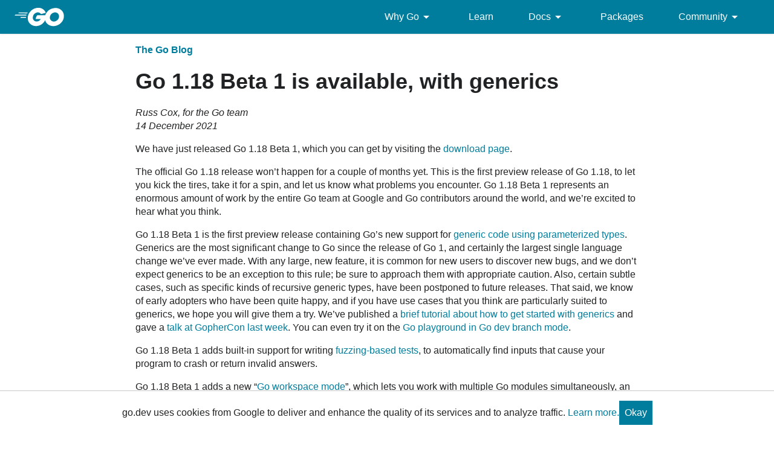

--- FILE ---
content_type: text/javascript; charset=utf-8
request_url: https://go.dev/js/play.js
body_size: 385
content:
// Copyright 2012 The Go Authors. All rights reserved.
// Use of this source code is governed by a BSD-style
// license that can be found in the LICENSE file.

function playStart() {
    // Insert line numbers for all playground elements.
    $('.playground > pre.numbers, .code > pre.numbers').each(function() {
      var $spans = $(this).find('> span');

      // Compute width of number column (including trailing space).
      var max = 0;
      $spans.each(function() {
        var n = $(this).attr('num')*1;
        if (n > max) max = n;
      });
      var width = 2;
      while (max > 10) {
        max = max / 10;
        width++;
      }

      // Insert line numbers with space padding.
      $spans.each(function() {
        var n = $(this).attr('num')+' ';
        while (n.length < width) n = ' '+n;
        $('<span class="ln">').text(n).insertBefore(this);
      });
    });

    initPlayground(new HTTPTransport());
}

function initPlayground(transport) {
  'use strict';

  function text(node) {
    var s = '';
    for (var i = 0; i < node.childNodes.length; i++) {
      var n = node.childNodes[i];
      if (n.nodeType === 1) {
        if (n.tagName === 'BUTTON') continue;
        if (n.tagName === 'SPAN' && n.className === 'number') continue;
        if (n.tagName === 'DIV' || n.tagName == 'BR') {
          s += '\n';
        }
        s += text(n);
        continue;
      }
      if (n.nodeType === 3) {
        s += n.nodeValue;
      }
    }
    return s.replace('\xA0', ' '); // replace non-breaking spaces
  }

  // When presenter notes are enabled, the index passed
  // here will identify the playground to be synced
  function init(code, index) {
    var output = document.createElement('div');
    var outpre = document.createElement('pre');
    var running;

    if ($ && $(output).resizable) {
      $(output).resizable({
        handles: 'n,w,nw',
        minHeight: 27,
        minWidth: 135,
        maxHeight: 608,
        maxWidth: 990,
      });
    }

    function onKill() {
      if (running) running.Kill();
      if (window.notesEnabled) updatePlayStorage('onKill', index);
    }

    function onRun(e) {
      var sk = e.shiftKey || localStorage.getItem('play-shiftKey') === 'true';
      if (running) running.Kill();
      output.style.display = 'block';
      outpre.innerHTML = '';
      run1.style.display = 'none';
      var options = { Race: sk };
      running = transport.Run(text(code), PlaygroundOutput(outpre), options);
      if (window.notesEnabled) updatePlayStorage('onRun', index, e);
    }

    function onClose() {
      if (running) running.Kill();
      output.style.display = 'none';
      run1.style.display = 'inline-block';
      if (window.notesEnabled) updatePlayStorage('onClose', index);
    }

    if (window.notesEnabled) {
      playgroundHandlers.onRun.push(onRun);
      playgroundHandlers.onClose.push(onClose);
      playgroundHandlers.onKill.push(onKill);
    }

    var run1 = document.createElement('button');
    run1.innerHTML = 'Run';
    run1.className = 'run';
    run1.addEventListener('click', onRun, false);
    var run2 = document.createElement('button');
    run2.className = 'run';
    run2.innerHTML = 'Run';
    run2.addEventListener('click', onRun, false);
    var kill = document.createElement('button');
    kill.className = 'kill';
    kill.innerHTML = 'Kill';
    kill.addEventListener('click', onKill, false);
    var close = document.createElement('button');
    close.className = 'close';
    close.innerHTML = 'Close';
    close.addEventListener('click', onClose, false);

    var button = document.createElement('div');
    button.classList.add('buttons');
    button.appendChild(run1);
    // Hack to simulate insertAfter
    code.parentNode.insertBefore(button, code.nextSibling);

    var buttons = document.createElement('div');
    buttons.classList.add('buttons');
    buttons.appendChild(run2);
    buttons.appendChild(kill);
    buttons.appendChild(close);

    output.classList.add('output');
    output.appendChild(buttons);
    output.appendChild(outpre);
    output.style.display = 'none';
    code.parentNode.insertBefore(output, button.nextSibling);
  }

  var play = document.querySelectorAll('div.playground');
  for (var i = 0; i < play.length; i++) {
    init(play[i], i);
  }
}

window.initFuncs.push(playStart);
